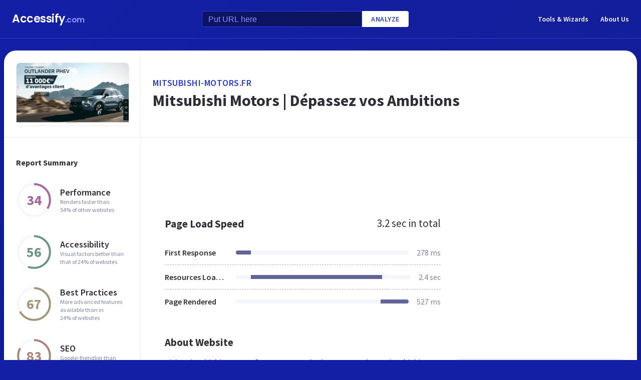

--- FILE ---
content_type: text/html; charset=utf-8
request_url: https://www.google.com/recaptcha/api2/aframe
body_size: 267
content:
<!DOCTYPE HTML><html><head><meta http-equiv="content-type" content="text/html; charset=UTF-8"></head><body><script nonce="JQcP0e0SBJwrKdHzW2109w">/** Anti-fraud and anti-abuse applications only. See google.com/recaptcha */ try{var clients={'sodar':'https://pagead2.googlesyndication.com/pagead/sodar?'};window.addEventListener("message",function(a){try{if(a.source===window.parent){var b=JSON.parse(a.data);var c=clients[b['id']];if(c){var d=document.createElement('img');d.src=c+b['params']+'&rc='+(localStorage.getItem("rc::a")?sessionStorage.getItem("rc::b"):"");window.document.body.appendChild(d);sessionStorage.setItem("rc::e",parseInt(sessionStorage.getItem("rc::e")||0)+1);localStorage.setItem("rc::h",'1763252609253');}}}catch(b){}});window.parent.postMessage("_grecaptcha_ready", "*");}catch(b){}</script></body></html>